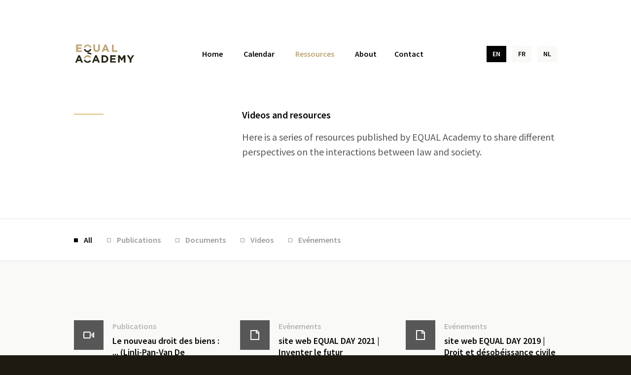

--- FILE ---
content_type: text/html; charset=UTF-8
request_url: https://www.equal-academy.eu/en/resources
body_size: 4869
content:

<!DOCTYPE html>
<html lang="en">
<head>
  <meta charset="UTF-8">
  <meta name="viewport" content="width=device-width, initial-scale=1.0">
  <meta http-equiv="X-UA-Compatible" content="ie=edge">
  <title>Videos and resources - EQUAL Academy</title>
  <meta name="description" value="Here is a series of resources published by EQUAL Academy to share different perspectives on the interactions between law and society.">

  <!-- Open graph -->
  <meta property="og:type" content="article">
  <meta property="og:title" content="Videos and resources - EQUAL Academy">
  <meta property="og:image" content="https://equal-academy.eu/dist/img/opengraph-logo.png">
  <meta property="og:site_name" content="Equal Academy">
  <meta property="og:description" content="Here is a series of resources published by EQUAL Academy to share different perspectives on the interactions between law and society.">

  <!-- CSS -->
  <link rel="stylesheet" href="https://fonts.googleapis.com/css?family=Source+Sans+Pro:300,400,400italic,600,700">
  <link rel="stylesheet" href="../dist/css/main.min%EF%B9%96rev=20190508.css">

  <!-- Google Analytics -->
  <script async src="https://www.googletagmanager.com/gtag/js?id=UA-61785067-2"></script>
  <script>
    window.dataLayer = window.dataLayer || [];
    function gtag(){dataLayer.push(arguments);}
    gtag('js', new Date());

    gtag('config', 'UA-61785067-2');
  </script>
</head>
<body>

  <div class="c-page">

    
<header class="c-siteheader">
  <div class="l-container">
    <p class="c-siteheader__logo"><a href='/en/'><svg width="120" height="38" viewBox="0 0 120 38" xmlns="http://www.w3.org/2000/svg" role="img">
  <title>Equal Academy</title>
  <desc>Aqual Academy: law for better living</desc>
  <path d="M25.188 34.459a4.83 4.83 0 0 1-4.61-3.359h-2.983c.68 3.552 3.82 6.238 7.593 6.238a7.73 7.73 0 0 0 6.98-4.38l-2.89-.77a4.821 4.821 0 0 1-4.09 2.27" fill="#272514"/><path d="M32.168 26.395a7.731 7.731 0 0 0-6.98-4.38c-3.773 0-6.914 2.686-7.593 6.237h2.984a4.83 4.83 0 0 1 4.61-3.358c1.73 0 3.237.912 4.09 2.27l2.89-.77z" fill="#BCA371"/><path d="M15.86 36.98L9.449 22.014H6.413L0 36.979h3.356l1.368-3.332h6.327l1.368 3.332h3.442zm-5.984-6.22H5.9l1.988-4.818 1.988 4.818zm40.185 6.22l-6.413-14.965h-3.035L34.2 36.979h3.356l1.368-3.332h6.328l1.367 3.332h3.442zm-5.985-6.22H40.1l1.988-4.818 1.988 4.818zm23.15-1.21v-.042c0-4.182-3.25-7.387-7.952-7.387h-5.836V36.98h5.836c4.703 0 7.952-3.247 7.952-7.429zm-3.442.043c0 2.632-1.817 4.436-4.51 4.436H56.73v-8.958h2.544c2.693 0 4.51 1.847 4.51 4.48v.042zm55.876-7.578h-3.74l-3.634 5.965-3.57-5.965h-3.848l5.75 9v5.858h3.292v-5.922zm-17.776 14.858V22.015h-3.548l-3.934 6.283-3.933-6.283h-3.548v14.858h3.228v-9.636l4.168 6.283h.085l4.211-6.347v9.7zm-19.406 0v-2.908h-8.122v-3.12h7.054v-2.908h-7.054v-3.014h8.015v-2.908H71.085v14.858z" fill="#272514"/><path d="M69.35 15.314L62.939.349h-3.035L53.49 15.314h3.356l1.368-3.333h6.327l1.368 3.333h3.442zm-5.984-6.22H59.39l1.988-4.818 1.988 4.819zm22.145 6.22v-2.972h-7.46V.456h-3.292v14.858H85.51z" fill="#BCA371"/><path fill="#272514" d="M32.716 20.66v-2.878l-7.73-2.057v2.879l7.73 2.057zm-7.528-4.988c3.775 0 6.915-2.686 7.593-6.237h-2.983a4.83 4.83 0 0 1-4.61 3.358 4.829 4.829 0 0 1-4.61-3.358h-2.983c.68 3.551 3.82 6.237 7.593 6.237"/><path d="M29.798 6.587h2.984c-.679-3.552-3.82-6.238-7.594-6.238-3.773 0-6.914 2.686-7.593 6.238h2.984a4.829 4.829 0 0 1 4.61-3.359 4.83 4.83 0 0 1 4.61 3.359m-16.294 8.621V12.3H5.382V9.18h7.054V6.27H5.382V3.257h8.016V.35H2.11v14.859zM49.99 8.385V0h-3.292v8.512c0 2.356-1.22 3.566-3.228 3.566-2.01 0-3.228-1.253-3.228-3.672V0H36.95v8.49c0 4.373 2.458 6.602 6.477 6.602s6.562-2.207 6.562-6.707" fill="#BCA371"/>
</svg>
</a></p>
    <nav class="c-siteheader__nav">

      

    

  <ul class="c-mainnav">
        
        
            
        <li class="c-mainnav__item"><a class='c-mainnav__link  ' href='/en/'>Home</a></li>

    
        
        
            
        <li class="c-mainnav__item"><a class='c-mainnav__link  ' href='/en/calendar'>Calendar</a></li>

    
        
        
            
        <li class="c-mainnav__item"><a class='c-mainnav__link  is-active' href='/en/resources'>Ressources</a></li>

    
        
        
            
        <li class="c-mainnav__item"><a class='c-mainnav__link  ' href='/en/academy'>About</a></li>

    
        
        
            
        <li class="c-mainnav__item"><a class='c-mainnav__link  ' href='/en/contact'>Contact</a></li>

  </ul>
    </nav>
    <nav class="c-siteheader__lggnav">

      





  <ul class="c-lggnav">        
        
        
        
    <li class="c-lggnav__item"><a class='c-lggnav__link  is-active' href='/en/resources'>EN</a></li>

            
        
        
        
    <li class="c-lggnav__item"><a class='c-lggnav__link  ' href='/ressources'>FR</a></li>

            
        
        
        
    <li class="c-lggnav__item"><a class='c-lggnav__link  ' href='/nl/bronnen'>NL</a></li>

  </ul>
    </nav>
    <nav class="c-siteheader__compactnav">
      <p class="c-compactnav"><a class="c-compactnav__link  js-mobilemenu-toggle" href="#sitefooter"><svg class="c-icon" width="30" height="30" viewBox="0 0 30 30" role="img" xmlns="http://www.w3.org/2000/svg">
  <title>Menu</title>
  <desc>Activate mobile menu</desc>
  <g fill="currentColor">
    <rect x="3" y="7" width="24" height="4"></rect>
    <rect x="3" y="13" width="24" height="4"></rect>
    <rect x="3" y="19" width="24" height="4"></rect>
  </g>
</svg>
</a></p>
    </nav>
  </div>
</header>
    
<div class="c-mobilemenu  js-mobilemenu">
  <p class="c-mobilemenu__actions"><a class="js-mobilemenu-toggle" href="#"><svg width="30" height="30" viewBox="0 0 30 30" xmlns="http://www.w3.org/2000/svg" role="img">
  <title>Close</title>
  <desc>Close mobile menu</desc>
  <path fill="#ffffff" d="M15 11.667L21.667 5 25 8.333 18.333 15 25 21.667 21.667 25 15 18.333 8.333 25 5 21.667 11.667 15 5 8.333 8.333 5z" fill-rule="evenodd"/>
</svg>
</a></p>
  <nav class="c-mobilemenu__nav">
    

      

  <ul class="c-mobilenav">
        
        
            
        <li class="c-mobilenav__item"><a class='c-mobilenav__link  ' href='/en/'>Home</a></li>

    
        
        
            
        <li class="c-mobilenav__item"><a class='c-mobilenav__link  ' href='/en/calendar'>Calendar</a></li>

    
        
        
            
        <li class="c-mobilenav__item"><a class='c-mobilenav__link  is-active' href='/en/resources'>Ressources</a></li>

    
        
        
            
        <li class="c-mobilenav__item"><a class='c-mobilenav__link  ' href='/en/academy'>About</a></li>

    
        
        
            
        <li class="c-mobilenav__item"><a class='c-mobilenav__link  ' href='/en/contact'>Contact</a></li>

  </ul>  </nav>
  <nav class="c-mobilemenu__lgg">
    



  

  <ul class="c-mobilelgg">        
        
        
        
    <li class="c-mobilelgg__item"><a class='c-mobilelgg__link  is-active' href='/en/resources'>EN</a></li>

            
        
        
        
    <li class="c-mobilelgg__item"><a class='c-mobilelgg__link  ' href='/ressources'>FR</a></li>

            
        
        
        
    <li class="c-mobilelgg__item"><a class='c-mobilelgg__link  ' href='/nl/bronnen'>NL</a></li>

  </ul>  </nav>
</div>

    
    <section class="c-page-section  u-padding-top-l  u-padding-top-none@large">
      <div class="l-container">

        <div class="c-page-intro">
          <div class="c-page-intro__content">
            <h1 class="c-h4">Videos and resources</h1>
            <p class="c-page-intro__text">Here is a series of resources published by EQUAL Academy to share different perspectives on the interactions between law and society.</p>
          </div>
        </div>

      </div>
    </section>

    <div class="c-categories">
      <div class="l-container">

        
        
        
                  <ul class="c-catlist">            <li class="c-catlist__item"><a class='c-catlist__link  is-active' href='/en/resources'>All</a></li>
                        <li class="c-catlist__item"><a class='c-catlist__link  ' href='/en/resources/articles'>Publications</a></li>

                                        
                        <li class="c-catlist__item"><a class='c-catlist__link  ' href='/en/resources/documents'>Documents</a></li>

                                        
                        <li class="c-catlist__item"><a href="resources/vide%CC%81os.html" class="c-catlist__link  ">Videos</a></li>

                                        
                        <li class="c-catlist__item"><a class='c-catlist__link  ' href='/en/resources/evenements'>Evénements</a></li>

          </ul>        
      </div>
    </div>

    <section class="c-page-section  c-page-section--alt">
      <div class="l-container">

                
                
                                  <ul class="l-grid  l-grid--gap  l-grid--2cols@medium  l-grid--3cols@large">            <li>
              


        

      
      
<article class="c-resource">
  <p class="c-resource__icon"><svg class="c-icon" width="60" height="60" viewBox="0 0 60 60" xmlns="http://www.w3.org/2000/svg" role="img">
  <title>Video</title>
  <desc>Video Icon</desc>
  <g fill="none" fill-rule="evenodd">
    <path fill="#575757" d="M0 0h60v60H0z"/>
    <path d="M40 26.029l-3.5 2.687v2.568l3.5 2.687V26.03zM21 24a1 1 0 0 0-1 1v10a1 1 0 0 0 1 1h11a1 1 0 0 0 1-1V25a1 1 0 0 0-1-1H21z" stroke="#FFF" stroke-width="2"/>
  </g>
</svg>
</p>
  <div class="c-resource__content">
    <p class="c-resource__meta">Publications</p>
    <h3 class="c-resource__title">Le nouveau droit des biens :  ... (Linli-Pan-Van De Meulebroek | Gautier Rolland) in Revue de Droit Communal 2022-4</h3>
    <p class="c-resource__links"><a href="../uploads/resources_files/DROIT_COMMUNAL_2022_4_le-nouveau-droit-des-biens.pdf">PDF document</a> | <a href="https://shop.wolterskluwer.be/fr_be/Revue-de-Droit-Communal-sBPDCOM/">Website</a></p>
  </div>
</article>
            </li>
                                        <li>
              


    


      
<article class="c-resource">
  <p class="c-resource__icon"><svg class="c-icon" width="60" height="60" viewBox="0 0 60 60" xmlns="http://www.w3.org/2000/svg" role="img">
  <title>Document</title>
  <desc>Document Icon</desc>
  <g fill="none" fill-rule="evenodd">
    <path d="M0 0h60v60H0z" fill="#575757"/>
    <path d="M23 22v16h14V24.828L33.954 22H23zm-2-2h13.765L39 24v16H21V20zm11 0h2v7h-2v-7zm0 5h7v2h-7v-2z" fill="#FFF" fill-rule="nonzero"/>
  </g>
</svg>
</p>
  <div class="c-resource__content">
    <p class="c-resource__meta">Evénements</p>
    <h3 class="c-resource__title">site web EQUAL DAY 2021 | Inventer le futur</h3>
    <p class="c-resource__links"><a href="https://www.equalday.eu/">Website</a></p>
  </div>
</article>
            </li>
                                        <li>
              


    


      
<article class="c-resource">
  <p class="c-resource__icon"><svg class="c-icon" width="60" height="60" viewBox="0 0 60 60" xmlns="http://www.w3.org/2000/svg" role="img">
  <title>Document</title>
  <desc>Document Icon</desc>
  <g fill="none" fill-rule="evenodd">
    <path d="M0 0h60v60H0z" fill="#575757"/>
    <path d="M23 22v16h14V24.828L33.954 22H23zm-2-2h13.765L39 24v16H21V20zm11 0h2v7h-2v-7zm0 5h7v2h-7v-2z" fill="#FFF" fill-rule="nonzero"/>
  </g>
</svg>
</p>
  <div class="c-resource__content">
    <p class="c-resource__meta">Evénements</p>
    <h3 class="c-resource__title">site web EQUAL DAY 2019 | Droit et désobéissance civile</h3>
    <p class="c-resource__links"><a href="https://2019.equalday.eu/fr/">Website</a></p>
  </div>
</article>
            </li>
                                        <li>
              


    


      
<article class="c-resource">
  <p class="c-resource__icon"><svg class="c-icon" width="60" height="60" viewBox="0 0 60 60" xmlns="http://www.w3.org/2000/svg" role="img">
  <title>Document</title>
  <desc>Document Icon</desc>
  <g fill="none" fill-rule="evenodd">
    <path d="M0 0h60v60H0z" fill="#575757"/>
    <path d="M23 22v16h14V24.828L33.954 22H23zm-2-2h13.765L39 24v16H21V20zm11 0h2v7h-2v-7zm0 5h7v2h-7v-2z" fill="#FFF" fill-rule="nonzero"/>
  </g>
</svg>
</p>
  <div class="c-resource__content">
    <p class="c-resource__meta">Evénements</p>
    <h3 class="c-resource__title">site web EQUAL DAY 2018 | &quot;Economie collaborative&quot;</h3>
    <p class="c-resource__links"><a href="https://2018.equalday.eu/">Website</a></p>
  </div>
</article>
            </li>
                                        <li>
              


        


      
<article class="c-resource">
  <p class="c-resource__icon"><svg class="c-icon" width="60" height="60" viewBox="0 0 60 60" xmlns="http://www.w3.org/2000/svg" role="img">
  <title>Video</title>
  <desc>Video Icon</desc>
  <g fill="none" fill-rule="evenodd">
    <path fill="#575757" d="M0 0h60v60H0z"/>
    <path d="M40 26.029l-3.5 2.687v2.568l3.5 2.687V26.03zM21 24a1 1 0 0 0-1 1v10a1 1 0 0 0 1 1h11a1 1 0 0 0 1-1V25a1 1 0 0 0-1-1H21z" stroke="#FFF" stroke-width="2"/>
  </g>
</svg>
</p>
  <div class="c-resource__content">
    <p class="c-resource__meta">Videos</p>
    <h3 class="c-resource__title">Interview de Patrick Thiel à l&#039;occasion du XXème anniversaire de la parution du Memento des Marchés Publics (Wolters Kluwer)</h3>
    <p class="c-resource__links"><a href="https://www.linkedin.com/posts/wolters-kluwer-belgium-legal_m%C3%A9mento-des-march%C3%A9s-publics-et-des-ppp-activity-6813391670864830464-ILiu/">Website</a></p>
  </div>
</article>
            </li>
                                        <li>
              


        


      
<article class="c-resource">
  <p class="c-resource__icon"><svg class="c-icon" width="60" height="60" viewBox="0 0 60 60" xmlns="http://www.w3.org/2000/svg" role="img">
  <title>Video</title>
  <desc>Video Icon</desc>
  <g fill="none" fill-rule="evenodd">
    <path fill="#575757" d="M0 0h60v60H0z"/>
    <path d="M40 26.029l-3.5 2.687v2.568l3.5 2.687V26.03zM21 24a1 1 0 0 0-1 1v10a1 1 0 0 0 1 1h11a1 1 0 0 0 1-1V25a1 1 0 0 0-1-1H21z" stroke="#FFF" stroke-width="2"/>
  </g>
</svg>
</p>
  <div class="c-resource__content">
    <p class="c-resource__meta">Publications</p>
    <h3 class="c-resource__title">Buying for social impact - BSI - Good practice around teh EU (2019)</h3>
    <p class="c-resource__links"><a href="https://op.europa.eu/en/publication-detail/-/publication/3498035f-5137-11ea-aece-01aa75ed71a1">Website</a></p>
  </div>
</article>
            </li>
                                        <li>
              


        

      

<article class="c-resource">
  <p class="c-resource__icon"><svg class="c-icon" width="60" height="60" viewBox="0 0 60 60" xmlns="http://www.w3.org/2000/svg" role="img">
  <title>Video</title>
  <desc>Video Icon</desc>
  <g fill="none" fill-rule="evenodd">
    <path fill="#575757" d="M0 0h60v60H0z"/>
    <path d="M40 26.029l-3.5 2.687v2.568l3.5 2.687V26.03zM21 24a1 1 0 0 0-1 1v10a1 1 0 0 0 1 1h11a1 1 0 0 0 1-1V25a1 1 0 0 0-1-1H21z" stroke="#FFF" stroke-width="2"/>
  </g>
</svg>
</p>
  <div class="c-resource__content">
    <p class="c-resource__meta">Publications</p>
    <h3 class="c-resource__title">Matrix of teh social clauses of Directive 24/2014/EU (2019)</h3>
    <p class="c-resource__links"><a href="../uploads/resources_files/Matrix_Social_Clauses_EU_Directive_24_2014_AU.pdf">PDF document</a></p>
  </div>
</article>
            </li>
                                        <li>
              


        

      

<article class="c-resource">
  <p class="c-resource__icon"><svg class="c-icon" width="60" height="60" viewBox="0 0 60 60" xmlns="http://www.w3.org/2000/svg" role="img">
  <title>Document</title>
  <desc>Document Icon</desc>
  <g fill="none" fill-rule="evenodd">
    <path d="M0 0h60v60H0z" fill="#575757"/>
    <path d="M23 22v16h14V24.828L33.954 22H23zm-2-2h13.765L39 24v16H21V20zm11 0h2v7h-2v-7zm0 5h7v2h-7v-2z" fill="#FFF" fill-rule="nonzero"/>
  </g>
</svg>
</p>
  <div class="c-resource__content">
    <p class="c-resource__meta">Documents</p>
    <h3 class="c-resource__title">Affaire URGENDA - Arrêt de la Cour Suprême des Pays-Bas du 19/12/2019</h3>
    <p class="c-resource__links"><a href="../uploads/resources_files/URGENDA_ARRET_COUR_SUPREME_PB_201219.pdf">PDF document</a></p>
  </div>
</article>
            </li>
                                        <li>
              


        


      
<article class="c-resource">
  <p class="c-resource__icon"><svg class="c-icon" width="60" height="60" viewBox="0 0 60 60" xmlns="http://www.w3.org/2000/svg" role="img">
  <title>Video</title>
  <desc>Video Icon</desc>
  <g fill="none" fill-rule="evenodd">
    <path fill="#575757" d="M0 0h60v60H0z"/>
    <path d="M40 26.029l-3.5 2.687v2.568l3.5 2.687V26.03zM21 24a1 1 0 0 0-1 1v10a1 1 0 0 0 1 1h11a1 1 0 0 0 1-1V25a1 1 0 0 0-1-1H21z" stroke="#FFF" stroke-width="2"/>
  </g>
</svg>
</p>
  <div class="c-resource__content">
    <p class="c-resource__meta">Videos</p>
    <h3 class="c-resource__title">Interview de Mireille Damiano, avocate des citoyens de la Roya, à propos du film THE VALLEY.</h3>
    <p class="c-resource__links"><a href="https://vimeo.com/369809688">Website</a></p>
  </div>
</article>
            </li>
                                        <li>
              


        


      
<article class="c-resource">
  <p class="c-resource__icon"><svg class="c-icon" width="60" height="60" viewBox="0 0 60 60" xmlns="http://www.w3.org/2000/svg" role="img">
  <title>Video</title>
  <desc>Video Icon</desc>
  <g fill="none" fill-rule="evenodd">
    <path fill="#575757" d="M0 0h60v60H0z"/>
    <path d="M40 26.029l-3.5 2.687v2.568l3.5 2.687V26.03zM21 24a1 1 0 0 0-1 1v10a1 1 0 0 0 1 1h11a1 1 0 0 0 1-1V25a1 1 0 0 0-1-1H21z" stroke="#FFF" stroke-width="2"/>
  </g>
</svg>
</p>
  <div class="c-resource__content">
    <p class="c-resource__meta">Videos</p>
    <h3 class="c-resource__title">EQUAL DAY  2019 - Le film de l&#039;événement</h3>
    <p class="c-resource__links"><a href="https://vimeo.com/369807061">Website</a></p>
  </div>
</article>
            </li>
                                        <li>
              


        


      
<article class="c-resource">
  <p class="c-resource__icon"><svg class="c-icon" width="60" height="60" viewBox="0 0 60 60" xmlns="http://www.w3.org/2000/svg" role="img">
  <title>Video</title>
  <desc>Video Icon</desc>
  <g fill="none" fill-rule="evenodd">
    <path fill="#575757" d="M0 0h60v60H0z"/>
    <path d="M40 26.029l-3.5 2.687v2.568l3.5 2.687V26.03zM21 24a1 1 0 0 0-1 1v10a1 1 0 0 0 1 1h11a1 1 0 0 0 1-1V25a1 1 0 0 0-1-1H21z" stroke="#FFF" stroke-width="2"/>
  </g>
</svg>
</p>
  <div class="c-resource__content">
    <p class="c-resource__meta">Publications</p>
    <h3 class="c-resource__title">Slides du séminaire &quot;La réforme du droit des marchés publics - 1 an et demi après !&quot; (06/12/2018)</h3>
    <p class="c-resource__links"><a href="https://equal-partners.eu/expertises/marches-publics-ppp">Website</a></p>
  </div>
</article>
            </li>
                                        <li>
              


        


      
<article class="c-resource">
  <p class="c-resource__icon"><svg class="c-icon" width="60" height="60" viewBox="0 0 60 60" xmlns="http://www.w3.org/2000/svg" role="img">
  <title>Video</title>
  <desc>Video Icon</desc>
  <g fill="none" fill-rule="evenodd">
    <path fill="#575757" d="M0 0h60v60H0z"/>
    <path d="M40 26.029l-3.5 2.687v2.568l3.5 2.687V26.03zM21 24a1 1 0 0 0-1 1v10a1 1 0 0 0 1 1h11a1 1 0 0 0 1-1V25a1 1 0 0 0-1-1H21z" stroke="#FFF" stroke-width="2"/>
  </g>
</svg>
</p>
  <div class="c-resource__content">
    <p class="c-resource__meta">Videos</p>
    <h3 class="c-resource__title">EQUAL DAY | Law &amp; Collaborative Society | May 31, 2018</h3>
    <p class="c-resource__links"><a href="https://vimeo.com/288693285">Website</a></p>
  </div>
</article>
            </li>
          </ul>        
                  <ul class="c-pagination">
          <li class="c-pagination__item"><span><svg class="c-icon" width="18" height="30" viewBox="0 0 18 30" xmlns="http://www.w3.org/2000/svg" role="img">
  <title>Previous</title>
  <desc>Left arrow icon</desc>
  <path d="M8.231 7l2.136 2.057-4.633 4.491H18v2.904H5.735l4.631 4.491L8.232 23 0 15z" fill="currentColor"/>
</svg>
</span></li>
    
          <li class="c-pagination__item"><a class='c-pagination__link' href='/en/resources/p2'><svg class="c-icon" width="18" height="30" viewBox="0 0 18 30" xmlns="http://www.w3.org/2000/svg" role="img">
  <title>Previous</title>
  <desc>Left arrow icon</desc>
  <path d="M9.769 7L7.633 9.057l4.632 4.491H0v2.904h12.265l-4.632 4.491L9.77 23 18 15z" fill="currentColor"/>
</svg>
</a></li>
      </ul>

    </div>
  </section>

    <footer class="c-sitefooter" id="sitefooter">
  <div class="l-container">

    <div class="c-sitefooter__main">

      <p class="c-sitefooter__logo"><svg class="c-icon" width="60" height="60" viewBox="0 0 60 60" xmlns="http://www.w3.org/2000/svg" role="img">
  <title>EQUAL Partners</title>
  <desc>EQUAL Partners icon</desc>
  <path fill="#1E1A12" d="M0 0h60v60H0z"/>
  <path d="M35 27H21v5h11.905zm1.927-5L39 17H21v5zM21 43h18v-5H21z" fill="#FFF"/>
</svg>
</p>

      <div class="c-sitefooter__mainnav">
        <nav>
          <h2 class="c-footertitle">Sitemap</h2>
          

      

  <ul class="c-footernav">
        
        
            
        <li class="c-footernav__item"><a class='c-footernav__link  ' href='/en/'>Home</a></li>

    
        
        
            
        <li class="c-footernav__item"><a class='c-footernav__link  ' href='/en/calendar'>Calendar</a></li>

    
        
        
            
        <li class="c-footernav__item"><a class='c-footernav__link  is-active' href='/en/resources'>Ressources</a></li>

    
        
        
            
        <li class="c-footernav__item"><a class='c-footernav__link  ' href='/en/academy'>About</a></li>

    
        
        
            
        <li class="c-footernav__item"><a class='c-footernav__link  ' href='/en/contact'>Contact</a></li>

  </ul>        </nav>
      </div>

      <div class="c-sitefooter__infonav">
        <nav>
          <h2 class="c-footertitle">Information</h2>
          <ul class="c-footernav">
            <li class="c-footernav__item"><a href="http://www.equal-partners.eu" class="c-footernav__link">Equal law firm</a></li>
                                      <li class="c-footernav__item"><a href="../uploads/legal_documents/legal_conditions_en.pdf" class="c-footernav__link">General conditions</a></li>
                      </ul>
        </nav>
      </div>

      <div class="c-sitefooter__social">
        <ul class="c-socialmedia">
                      <li class="c-socialmedia__item"><a href="https://twitter.com/equal_partners" class="c-socialmedia__link"><svg class="c-icon" width="30" height="30" viewBox="0 0 30 30" xmlns="http://www.w3.org/2000/svg" role="img">
  <title>Twitter</title>
  <desc>Twitter icon</desc>
  <path fill="currentColor" d="M0 0h30v30H0z"/>
  <path d="M20.468 11.581c.55-.312.974-.807 1.173-1.396a5.531 5.531 0 0 1-1.694.612A2.736 2.736 0 0 0 18 10c-1.721 0-2.987 1.52-2.598 3.1-2.216-.106-4.182-1.11-5.497-2.638-.699 1.135-.362 2.62.825 3.37a2.77 2.77 0 0 1-1.208-.315c-.029 1.17.857 2.263 2.14 2.507a2.819 2.819 0 0 1-1.205.043c.34 1.003 1.325 1.733 2.492 1.753A5.583 5.583 0 0 1 9 18.866 7.862 7.862 0 0 0 13.088 20c4.952 0 7.75-3.959 7.581-7.51.521-.355.973-.8 1.331-1.306a5.59 5.59 0 0 1-1.532.397z" fill="#ffffff"/>
</svg>
</a></li>
                                <li class="c-socialmedia__item"><a href="https://www.facebook.com/equalpartners" class="c-socialmedia__link"><svg class="c-icon" width="30" height="30" viewBox="0 0 30 30" xmlns="http://www.w3.org/2000/svg" role="img">
  <title>Facebook</title>
  <desc>Facebook icon</desc>
  <path fill="currentColor" d="M0 0h30v30H0z"/>
  <path d="M12 13.25v2.222h1.588V22h3.054v-6.556h2.131L19 13.25h-2.358V12c0-.517.122-.722.705-.722H19V9h-2.115c-2.272 0-3.297.858-3.297 2.5v1.75H12z" fill="#ffffff"/>
</svg>
</a></li>
                                <li class="c-socialmedia__item"><a href="https://www.linkedin.com/company/equal-partners-law-for-better-living/" class="c-socialmedia__link"><svg class="c-icon" width="30" height="30" viewBox="0 0 30 30" xmlns="http://www.w3.org/2000/svg" role="img">
  <title>LinkedIn</title>
  <desc>LinkedIn icon</desc>
  <path fill="currentColor" d="M0 0h30v30H0z"/>
  <path d="M15.676 13H13.3v8h2.376v-4.2c0-1.124.518-1.794 1.51-1.794.91 0 1.349.643 1.349 1.795V21H21v-5.065c0-2.143-1.215-3.18-2.912-3.18-1.697 0-2.412 1.322-2.412 1.322V13zm-3.96 0H9.238v8h2.478v-8zm.214-2.524a1.47 1.47 0 0 1-1.465 1.476A1.47 1.47 0 0 1 9 10.476 1.47 1.47 0 0 1 10.465 9c.81 0 1.465.66 1.465 1.476z" fill="#ffffff"/>
</svg>
</a></li>
                                <li class="c-socialmedia__item"><a href="https://vimeo.com/user68430852" class="c-socialmedia__link"><svg class="c-icon" width="30" height="30" viewBox="0 0 30 30" xmlns="http://www.w3.org/2000/svg" role="img">
  <title>Vimeo</title>
  <desc>Vimeo icon</desc>
  <path fill="currentColor" d="M0 0h30v30H0z"/>
  <path d="M22.296 14.109c-1.527 3.13-5.211 7.391-7.54 7.391-2.295 0-2.627-4.699-3.88-7.826-.617-1.539-1.015-1.185-2.171-.408L8 12.393c1.686-1.423 3.374-3.076 4.41-3.168 1.168-.108 1.887.659 2.156 2.299.355 2.156.85 5.502 1.717 5.502.675 0 2.338-2.655 2.424-3.604.152-1.39-1.065-1.431-2.12-.997 1.67-5.253 8.62-4.286 5.709 1.684z" fill="#ffffff"/>
</svg>
</a></li>
                  </ul>
      </div>

    </div>

    <p class="c-sitefooter__copyright">&copy; 2025 EQUAL Partners</p>

  </div>
</footer>

  </div>

  <script src="../dist/js/bundle%EF%B9%96rev=20190508.js"></script>
  <!-- TEST DEPLOYS -->
</body>
</html>


--- FILE ---
content_type: text/css; charset=UTF-8
request_url: https://www.equal-academy.eu/dist/css/main.min%EF%B9%96rev=20190508.css
body_size: 5676
content:
@charset "UTF-8";
/*! normalize.css v8.0.0 | MIT License | github.com/necolas/normalize.css */html{line-height:1.15;-webkit-text-size-adjust:100%}h1{font-size:2em;margin:.67em 0}hr{-webkit-box-sizing:content-box;box-sizing:content-box;height:0;overflow:visible}pre{font-family:monospace,monospace;font-size:1em}a{background-color:transparent}abbr[title]{border-bottom:none;text-decoration:underline;-webkit-text-decoration:underline dotted;text-decoration:underline dotted}b,strong{font-weight:bolder}code,kbd,samp{font-family:monospace,monospace;font-size:1em}small{font-size:80%}sub,sup{font-size:75%;line-height:0;position:relative;vertical-align:baseline}sub{bottom:-.25em}sup{top:-.5em}img{border-style:none}button,input,optgroup,select,textarea{font-family:inherit;font-size:100%;line-height:1.15;margin:0}button,input{overflow:visible}button,select{text-transform:none}[type=button],[type=reset],[type=submit],button{-webkit-appearance:button}[type=button]::-moz-focus-inner,[type=reset]::-moz-focus-inner,[type=submit]::-moz-focus-inner,button::-moz-focus-inner{border-style:none;padding:0}[type=button]:-moz-focusring,[type=reset]:-moz-focusring,[type=submit]:-moz-focusring,button:-moz-focusring{outline:1px dotted ButtonText}fieldset{padding:.35em .75em .625em}legend{-webkit-box-sizing:border-box;box-sizing:border-box;color:inherit;display:table;max-width:100%;padding:0;white-space:normal}progress{vertical-align:baseline}textarea{overflow:auto}[type=checkbox],[type=radio]{-webkit-box-sizing:border-box;box-sizing:border-box;padding:0}[type=number]::-webkit-inner-spin-button,[type=number]::-webkit-outer-spin-button{height:auto}[type=search]{-webkit-appearance:textfield;outline-offset:-2px}[type=search]::-webkit-search-decoration{-webkit-appearance:none}::-webkit-file-upload-button{-webkit-appearance:button;font:inherit}details{display:block}summary{display:list-item}[hidden],template{display:none}address{font-style:normal;margin-bottom:1.5rem}body{margin:0;padding:0;background-color:#1e1a12}html{font:400 100%/1.5 Source Sans Pro,Helvetica,Arial,sans-serif}a{color:#df9a57}a,a:hover{text-decoration:none}a:hover{color:#eea243}h1>a,h2>a,h3>a,h4>a,h5>a,h6>a{color:inherit;text-decoration:none;-webkit-transition:color .2s ease-in-out;transition:color .2s ease-in-out}h1>a:hover,h2>a:hover,h3>a:hover,h4>a:hover,h5>a:hover,h6>a:hover{color:#df9a57}address,blockquote,dl,figure,h1,h2,h3,h4,h5,h6,ol,p,ul{margin-top:0;margin-bottom:1.5rem}.c-banner{height:336px;background-color:#040403;background-position:50% 50%;background-size:cover}@media (min-width:760px){.c-banner{height:420px}}@media (min-width:1000px){.c-banner{height:600px}}.c-banner--home{background-image:url(../img/banners/banner-home-600.jpg)}@media (min-width:500px){.c-banner--home{background-image:url(../img/banners/banner-home-800.jpg)}}@media (min-width:760px){.c-banner--home{background-image:url(../img/banners/banner-home-1024.jpg)}}@media (min-width:1000px){.c-banner--home{background-image:url(../img/banners/banner-home-1500.jpg)}}.c-banner--about{background-image:url(../img/banners/banner-academy-600.jpg);background-position:0 0}@media (min-width:500px){.c-banner--about{background-image:url(../img/banners/banner-academy-800.jpg)}}@media (min-width:760px){.c-banner--about{background-image:url(../img/banners/banner-academy-1024.jpg)}}@media (min-width:1000px){.c-banner--about{background-image:url(../img/banners/banner-academy-1500.jpg)}}.c-button{cursor:pointer;display:inline-block;padding:.75rem 1.5rem;border:2px solid #bca371;background-color:#bca371;color:#fff;font-weight:400;font-size:1rem;line-height:1.5;font-family:Source Sans Pro,Helvetica,Arial,sans-serif;letter-spacing:.0625rem;text-decoration:none;text-shadow:0 0 1px rgba(0,0,0,.2);text-align:center;-webkit-transition:all .2s ease-in-out;transition:all .2s ease-in-out}.c-button:hover{color:#fff;border-color:#be7c4d;background-color:#be7c4d}.c-button--arrow:after{content:"→";display:inline-block;vertical-align:baseline;margin-left:42px}.c-button--ghost{background-color:transparent;color:#5d5138;text-shadow:none}.c-button--ghost:hover{background-color:transparent;border-color:#1e1a12;color:#1e1a12}.c-button--block{-webkit-box-sizing:border-box;box-sizing:border-box;display:block;width:100%}.c-categories{border-top:1px solid #e6e6e6;padding:2.625rem 0}@media (min-width:760px){.c-categories{padding:1.875rem 0}}.c-catlist{list-style:none;padding:0;margin:0;display:-webkit-box;display:-ms-flexbox;display:flex;-webkit-box-orient:vertical;-webkit-box-direction:normal;-ms-flex-direction:column;flex-direction:column;-webkit-box-pack:start;-ms-flex-pack:start;justify-content:flex-start;-webkit-box-align:stretch;-ms-flex-align:stretch;align-items:stretch;-ms-flex-wrap:nowrap;flex-wrap:nowrap}@media (min-width:760px){.c-catlist{-webkit-box-orient:horizontal;-webkit-box-direction:normal;-ms-flex-direction:row;flex-direction:row;-webkit-box-align:center;-ms-flex-align:center;align-items:center}}.c-catlist__item:not(:last-child){margin-bottom:12px}@media (min-width:760px){.c-catlist__item:not(:last-child){margin-bottom:0;margin-right:1.875rem}}.c-catlist__link{display:block;font-size:1rem;font-weight:600;color:#9a9a9a;text-decoration:none;-webkit-transition:color .2s ease-in-out;transition:color .2s ease-in-out}.c-catlist__link:hover{color:#575757}.c-catlist__link:hover:before{border:1px solid #575757}.c-catlist__link:before{content:"";display:inline-block;vertical-align:middle;width:6px;height:6px;border:1px solid #9a9a9a;margin-top:-3px;margin-right:12px}.c-catlist__link.is-active{color:#040403}.c-catlist__link.is-active:before{border:1px solid #040403;background-color:#040403}.c-compactnav{margin:0;padding:0}.c-compactnav__link{display:inline-block;color:#040403;-webkit-transition:color .2s ease-in-out;transition:color .2s ease-in-out}.c-compactnav__link:hover{color:#575757}.c-compactnav__link>svg{vertical-align:middle}.c-event{margin:0;padding:0}.c-event__link{display:-webkit-box;display:-ms-flexbox;display:flex;-webkit-box-orient:vertical;-webkit-box-direction:normal;-ms-flex-direction:column;flex-direction:column;-webkit-box-pack:start;-ms-flex-pack:start;justify-content:flex-start;-webkit-box-align:stretch;-ms-flex-align:stretch;align-items:stretch}.c-event__media{position:relative;margin-bottom:1.5rem;overflow:hidden}.c-event__teaser{position:absolute;bottom:0;right:0;padding:.75rem 1.875rem;background-color:#bca371;font-weight:400;font-size:1rem;line-height:1.5;font-family:Source Sans Pro,Helvetica,Arial,sans-serif;color:#fff;text-shadow:0 0 1px rgba(0,0,0,.2);letter-spacing:1px;-webkit-transition:all .2s ease-in-out;transition:all .2s ease-in-out}.c-event__teaser:before{content:"+ "}a:hover .c-event__teaser{background-color:#c4884d}.c-event__meta{margin-bottom:.375rem;font-weight:600;font-size:1rem;line-height:1.5;font-family:Source Sans Pro,Helvetica,Arial,sans-serif;color:#be7c4d;-webkit-transition:all .2s ease-in-out;transition:all .2s ease-in-out}a:hover .c-event__meta{color:#df9a57}.c-event__title{margin-bottom:1.5rem;font-weight:600;font-size:1.125rem;line-height:1.33333;font-family:Source Sans Pro,Helvetica,Arial,sans-serif;color:#040403;-webkit-transition:all .2s ease-in-out;transition:all .2s ease-in-out}a:hover .c-event__title{color:#5d5138}.c-event__title--big{font-size:1.25rem;line-height:1.2}@media (min-width:1000px){.c-event__title--big{font-size:1.4375rem;line-height:1.30435}}.c-event__date{margin-bottom:0;color:#9a9a9a}.c-event__location{margin:0;color:#575757}.c-footernav{list-style:none;margin:0;padding:0}.c-footernav__item:not(:last-child){margin-bottom:.375rem}.c-footernav__link{display:block;font-size:1.125rem;font-weight:400;color:#9a9a9a;text-decoration:none;-webkit-transition:color .2s ease-in-out;transition:color .2s ease-in-out}.c-footernav__link:hover{color:#575757}@media (min-width:760px){.c-footernav__link{display:inline}}.c-icon{display:inline-block;vertical-align:middle}.c-item-intro{font-weight:400;font-size:1.125rem;color:#575757}.c-item-metainfo{margin-bottom:.75rem;font-weight:400;font-size:.875rem;color:#bca371}.c-lggnav{list-style:none;margin:0;padding:0;display:-webkit-box;display:-ms-flexbox;display:flex;-webkit-box-orient:horizontal;-webkit-box-direction:normal;-ms-flex-direction:row;flex-direction:row;-webkit-box-pack:start;-ms-flex-pack:start;justify-content:flex-start;-webkit-box-align:center;-ms-flex-align:center;align-items:center}.c-lggnav__item:not(:last-child){margin-right:.75rem}.c-lggnav__link{display:inline-block;padding:6px 12px;background-color:#f9f9f8;font-weight:600;font-size:.875rem;font-family:Source Sans Pro,Helvetica,Arial,sans-serif;color:#040403;text-decoration:none;-webkit-transition:all .2s ease-in-out;transition:all .2s ease-in-out}.c-lggnav__link:hover{color:#040403;background-color:#e6e6e6}.c-lggnav__link.is-active{color:#fff;background-color:#040403}.c-list-bare,.c-listv{list-style:none;margin-left:0;margin-right:0;padding-left:0;padding-right:0}.c-listv--space-xs>li:not(:last-child){margin-bottom:.1875rem}.c-listv--space-s>li:not(:last-child){margin-bottom:.375rem}.c-listv--space-base>li:not(:last-child){margin-bottom:.75rem}.c-listv--space-l>li:not(:last-child){margin-bottom:1.125rem}.c-listv--space-xl>li:not(:last-child){margin-bottom:1.5rem}.c-list-ui{list-style:none;margin-left:0;margin-right:0;padding-left:0;padding-right:0}.c-list-ui__item{padding:1.5rem}.c-list-ui__item:not(:last-child){border-bottom:1px solid #e6e6e6}.c-mainnav{list-style:none;margin:0;padding:0;display:-webkit-box;display:-ms-flexbox;display:flex;-webkit-box-orient:horizontal;-webkit-box-direction:normal;-ms-flex-direction:row;flex-direction:row;-webkit-box-pack:start;-ms-flex-pack:start;justify-content:flex-start;-webkit-box-align:center;-ms-flex-align:center;align-items:center}.c-mainnav__item:not(:last-child){margin-left:6px}.c-mainnav__link{display:inline-block;padding:6px 12px;font-weight:600;font-size:1rem;line-height:1.5;font-family:Source Sans Pro,Helvetica,Arial,sans-serif;color:#040403;text-decoration:none;-webkit-transition:color .2s ease-in-out;transition:color .2s ease-in-out}.c-mainnav__link:hover{color:#9a9a9a}@media (min-width:1200px){.c-mainnav__link{padding:6px 18px}}.c-mainnav__link.is-active,.c-mainnav__link.is-active:hover{color:#bca371}.c-mobilelgg{list-style:none;margin:0;padding:0;display:-webkit-box;display:-ms-flexbox;display:flex;-webkit-box-orient:horizontal;-webkit-box-direction:normal;-ms-flex-direction:row;flex-direction:row;-webkit-box-pack:end;-ms-flex-pack:end;justify-content:flex-end;-webkit-box-align:center;-ms-flex-align:center;align-items:center;-ms-flex-wrap:nowrap;flex-wrap:nowrap}.c-mobilelgg__item:not(:last-child){margin-right:.375rem}.c-mobilelgg__link{display:inline-block;padding:.375rem .75rem;border:1px solid hsla(0,0%,100%,.2);font-weight:600;font-size:.875rem;line-height:1.28571;color:#fff;text-decoration:none;-webkit-transition:border-color .2s ease-in-out;transition:border-color .2s ease-in-out}.c-mobilelgg__link:hover{border-color:#9a9a9a}@media (min-width:760px){.c-mobilelgg__link{padding:.75rem 1.125rem}}.c-mobilelgg__link.is-active{border-color:#eea243;background-color:#eea243;color:#1e1a12}.c-mobilemenu{position:fixed;top:0;left:0;z-index:9999;display:-webkit-box;display:-ms-flexbox;display:flex;-webkit-box-orient:vertical;-webkit-box-direction:normal;-ms-flex-direction:column;flex-direction:column;-webkit-box-pack:start;-ms-flex-pack:start;justify-content:flex-start;-webkit-box-align:stretch;-ms-flex-align:stretch;align-items:stretch;-webkit-box-sizing:border-box;box-sizing:border-box;padding:1.5rem;width:100%;height:100%;background-color:#1e1a12;-webkit-transition:-webkit-transform .2s cubic-bezier(.4,0,.2,1);transition:-webkit-transform .2s cubic-bezier(.4,0,.2,1);transition:transform .2s cubic-bezier(.4,0,.2,1);transition:transform .2s cubic-bezier(.4,0,.2,1),-webkit-transform .2s cubic-bezier(.4,0,.2,1);-webkit-transform:translate3d(-100%,0,0);transform:translate3d(-100%,0,0)}@media (min-width:760px){.c-mobilemenu{padding:2.625rem}}@media (min-width:1000px){.c-mobilemenu{display:none}}.c-mobilemenu.is-active{-webkit-transform:translateZ(0);transform:translateZ(0)}.c-mobilemenu__actions{margin:.75rem 0;padding:0;text-align:right}.c-mobilemenu__actions>a{display:inline-block;color:#fff;-webkit-transition:color .2s ease-in-out;transition:color .2s ease-in-out}.c-mobilemenu__actions>a:hover{color:#b4b4b3}.c-mobilemenu__actions svg{vertical-align:middle}.c-mobilemenu__nav{-webkit-box-flex:1;-ms-flex:1 1 auto;flex:1 1 auto;display:-webkit-box;display:-ms-flexbox;display:flex;-webkit-box-orient:vertical;-webkit-box-direction:normal;-ms-flex-direction:column;flex-direction:column;-webkit-box-pack:center;-ms-flex-pack:center;justify-content:center;-webkit-box-align:stretch;-ms-flex-align:stretch;align-items:stretch}.c-mobilenav{list-style:none;margin:0;padding:0}.c-mobilenav__item{display:block}.c-mobilenav__link{display:block;padding-top:.75rem;padding-bottom:.75rem;font-weight:400;font-size:1.125rem;line-height:1.33333;font-family:Source Sans Pro,Helvetica,Arial,sans-serif;color:#fff;text-decoration:none;-webkit-transition:color .2s ease-in-out;transition:color .2s ease-in-out}.c-mobilenav__link:hover{color:#b4b4b3}@media (min-width:760px){.c-mobilenav__link{font-size:1.5rem;line-height:1.25}}.c-mobilenav__link.is-active{color:#eea243}@media (min-width:760px){.c-page-intro{display:-ms-grid;display:grid;-ms-grid-columns:(1fr)[6];grid-template-columns:repeat(6,1fr);grid-gap:30px}}@media (min-width:1000px){.c-page-intro{-ms-grid-columns:(1fr)[12];grid-template-columns:repeat(12,1fr)}}.c-page-intro:before{content:"";display:inline-block;margin-bottom:30px;height:3px;width:60px;background-color:#e6d3a3}@media (min-width:760px){.c-page-intro:before{-ms-grid-column-align:end;justify-self:end;margin-top:12px;-ms-grid-column:6;-ms-grid-column-span:1;grid-column:6/7;-ms-grid-row:1;-ms-grid-row-span:1;grid-row:1/2}}@media (min-width:1000px){.c-page-intro:before{-ms-grid-column-align:start;justify-self:start;-ms-grid-column:1;-ms-grid-column-span:1;grid-column:1/2}}@media (min-width:760px){.c-page-intro__content{-ms-grid-column:1;-ms-grid-column-span:5;grid-column:1/6;-ms-grid-row:1;-ms-grid-row-span:1;grid-row:1/2}}@media (min-width:1000px){.c-page-intro__content{-ms-grid-column:5;-ms-grid-column-span:8;grid-column:5/13;-ms-grid-row:1;-ms-grid-row-span:1;grid-row:1/2}}.c-page-intro__content>:last-child{margin-bottom:0}.c-page-intro__text{font-weight:400;font-size:1.125rem;color:#575757}@media (min-width:760px){.c-page-intro__text{font-size:1.25rem}}.c-page-intro__link>a{font-weight:600;font-size:.875rem;color:#df9a57;text-transform:uppercase;letter-spacing:1px;padding-bottom:.375rem;border-bottom:2px solid #eea243;-webkit-transition:all .2s ease-in-out;transition:all .2s ease-in-out}.c-page-intro__link>a:hover{color:#be7c4d;border-color:#eea243}.c-page-section{position:relative;padding-top:3.75rem;padding-bottom:3.75rem}@media (min-width:760px){.c-page-section{padding-top:5.125rem;padding-bottom:5.125rem}}@media (min-width:1000px){.c-page-section{padding-top:7.5rem;padding-bottom:7.5rem}}.c-page-section--alt{background-color:#f9f9f8;border-bottom:1px solid #e6e6e6}.c-page-section--alt,.c-page-section--bordertop{border-top:1px solid #e6e6e6}.c-page{margin:0 auto;max-width:1500px;background:#fff;color:#040403}@media (min-width:1500px){.c-page{margin-left:3.75rem}}.c-pagination{list-style:none;margin:42px 0 0;padding:0;display:-webkit-box;display:-ms-flexbox;display:flex;-webkit-box-orient:horizontal;-webkit-box-direction:normal;-ms-flex-direction:row;flex-direction:row;-webkit-box-pack:start;-ms-flex-pack:start;justify-content:flex-start;-webkit-box-align:center;-ms-flex-align:center;align-items:center}.c-pagination:after{content:"";display:inline-block;height:36px;width:1px;background-color:#ccc;margin-left:18px;margin-right:18px;-webkit-box-ordinal-group:3;-ms-flex-order:2;order:2}.c-pagination__item{color:#b4b4b3}.c-pagination__item:first-child{-webkit-box-ordinal-group:2;-ms-flex-order:1;order:1}.c-pagination__item:nth-child(2){-webkit-box-ordinal-group:4;-ms-flex-order:3;order:3}.c-pagination__link{display:block;color:#575757;-webkit-transition:color .2s ease-in-out;transition:color .2s ease-in-out}.c-pagination__link:hover{color:#040403}.c-partner{margin:0;padding:0}.c-partner__link{display:block;border:1px solid #e6e6e6;-webkit-transition:all .2s ease-in-out;transition:all .2s ease-in-out}.c-partner__link:hover{border-color:#e6d3a3}.c-quote{margin:4.125rem 0;padding:0 0 0 3.75rem;background:url(../img/icon-quote.svg) 0 0 no-repeat}.c-quote__text{font-weight:600;font-size:1.25rem;color:#040403;margin-bottom:1.5rem}.c-quote__author,.c-quote__function,.c-quote__text{font-family:Source Sans Pro,Helvetica,Arial,sans-serif}.c-quote__author,.c-quote__function{font-weight:400;font-size:1.125rem;font-style:normal}.c-quote__author{color:#292928}.c-quote__function{color:#9a9a9a}.c-resource{display:-webkit-box;display:-ms-flexbox;display:flex;-webkit-box-orient:horizontal;-webkit-box-direction:normal;-ms-flex-direction:row;flex-direction:row;-webkit-box-pack:start;-ms-flex-pack:start;justify-content:flex-start;-webkit-box-align:start;-ms-flex-align:start;align-items:flex-start}.c-resource__icon{margin:0 18px 0 0;padding:0;-webkit-box-flex:0;-ms-flex:0 0 auto;flex:0 0 auto}.c-resource__content{-webkit-box-flex:1;-ms-flex:1 1 auto;flex:1 1 auto}.c-resource__meta{margin-bottom:.375rem;font-size:1rem;color:#b4b4b3}.c-resource__meta,.c-resource__title{font-weight:600;font-family:Source Sans Pro,Helvetica,Arial,sans-serif}.c-resource__title{margin:0 0 .375rem;padding:0;font-size:1.125rem;line-height:1.33333}.c-resource__links{margin-bottom:0;color:#e6e6e6}.c-sitefooter{border-top:1px solid #e6e6e6}.c-sitefooter__main{padding-top:3.75rem;padding-bottom:3.75rem}@media (min-width:760px){.c-sitefooter__main{padding-top:5.25rem;display:-ms-grid;display:grid;-ms-grid-columns:(1fr)[8];grid-template-columns:repeat(8,1fr);grid-gap:1.875rem}}@media (min-width:1200px){.c-sitefooter__main{padding-top:7.5rem;-ms-grid-columns:(1fr)[12];grid-template-columns:repeat(12,1fr)}}.c-sitefooter__logo{margin-bottom:3.75rem}@media (min-width:760px){.c-sitefooter__logo{margin-bottom:0;-ms-grid-column:1;-ms-grid-column-span:2;grid-column:1/3;-ms-grid-row:1;-ms-grid-row-span:1;grid-row:1/2}}@media (min-width:1200px){.c-sitefooter__logo{-ms-grid-column:1;-ms-grid-column-span:3;grid-column:1/4}}.c-sitefooter__mainnav{margin-bottom:3.75rem}@media (min-width:760px){.c-sitefooter__mainnav{margin-bottom:0;-ms-grid-column:3;-ms-grid-column-span:2;grid-column:3/5;-ms-grid-row:1;-ms-grid-row-span:1;grid-row:1/2}}@media (min-width:1200px){.c-sitefooter__mainnav{-ms-grid-column:4;-ms-grid-column-span:3;grid-column:4/7}}.c-sitefooter__infonav{margin-bottom:3.75rem}@media (min-width:760px){.c-sitefooter__infonav{margin-bottom:0;-ms-grid-column:5;-ms-grid-column-span:2;grid-column:5/7;-ms-grid-row:1;-ms-grid-row-span:1;grid-row:1/2}}@media (min-width:1200px){.c-sitefooter__infonav{-ms-grid-column:7;-ms-grid-column-span:3;grid-column:7/10}}@media (min-width:760px){.c-sitefooter__social{-ms-grid-column:7;-ms-grid-column-span:2;grid-column:7/9;-ms-grid-row:1;-ms-grid-row-span:1;grid-row:1/2}}@media (min-width:1200px){.c-sitefooter__social{-ms-grid-column:10;-ms-grid-column-span:3;grid-column:10/13}}.c-sitefooter__copyright{margin:0;font-size:1rem;color:#b4b4b3;border-top:1px solid #e6e6e6;padding:1.5rem 0}.c-siteheader{padding-top:1.875rem;padding-bottom:1.875rem}@media (min-width:760px){.c-siteheader{padding-top:2.625rem;padding-bottom:2.625rem}}@media (min-width:1000px){.c-siteheader{padding-top:5.25rem;padding-bottom:5.25rem}}@media (min-width:1200px){.c-siteheader{padding-top:5.625rem;padding-bottom:5.625rem}}.c-siteheader>.l-container{display:-webkit-box;display:-ms-flexbox;display:flex;-webkit-box-orient:horizontal;-webkit-box-direction:normal;-ms-flex-direction:row;flex-direction:row;-webkit-box-pack:justify;-ms-flex-pack:justify;justify-content:space-between;-webkit-box-align:center;-ms-flex-align:center;align-items:center;-ms-flex-wrap:nowrap;flex-wrap:nowrap}.c-siteheader__logo{margin:0;padding:0;width:125px}.c-siteheader__logo>a{display:block}.c-siteheader__logo>a>svg{vertical-align:middle;width:100%}.c-siteheader__lggnav,.c-siteheader__nav{display:none}@media (min-width:1000px){.c-siteheader__lggnav,.c-siteheader__nav{display:block}}.c-siteheader__compactnav{display:block}@media (min-width:1000px){.c-siteheader__compactnav{display:none}}.c-socialmedia{list-style:none;margin:0;padding:0;display:-webkit-box;display:-ms-flexbox;display:flex;-webkit-box-orient:horizontal;-webkit-box-direction:normal;-ms-flex-direction:row;flex-direction:row;-webkit-box-pack:start;-ms-flex-pack:start;justify-content:flex-start;-webkit-box-align:center;-ms-flex-align:center;align-items:center;-ms-flex-wrap:nowrap;flex-wrap:nowrap}@media (min-width:760px){.c-socialmedia{-webkit-box-pack:end;-ms-flex-pack:end;justify-content:flex-end}}.c-socialmedia__item:not(:last-child){margin-right:.1875rem}.c-socialmedia__link{display:inline-block;color:#292928;-webkit-transition:color .2s ease-in-out;transition:color .2s ease-in-out}.c-socialmedia__link:hover{color:#bca371}.c-speaker__name{margin-bottom:.375rem;font-weight:600;font-size:1rem;line-height:1.5;font-family:Source Sans Pro,Helvetica,Arial,sans-serif;color:#bca371}.c-speaker__info{margin:0;color:#9a9a9a;font-size:.875rem}.c-h1{font-weight:700;font-size:1.8125rem;line-height:1.24138;font-family:Source Sans Pro,Helvetica,Arial,sans-serif;color:#040403;margin-bottom:1em}@media (min-width:760px){.c-h1{font-size:2rem;line-height:1.125}}@media (min-width:1000px){.c-h1{font-size:2.25rem;line-height:1.16667}}@media (min-width:1000px){.c-h1--topbar:before{content:"";display:block;height:3px;width:60px;margin-bottom:2.625rem;background-color:#e6d3a3}}.c-h2{padding-bottom:1.125rem;border-bottom:1px solid #e6e6e6;margin-bottom:2.25rem}.c-h2,.c-h3{font-weight:600;font-size:1.4375rem;font-family:Source Sans Pro,Helvetica,Arial,sans-serif;color:#040403}.c-h3{margin-bottom:.75em}.c-h4{font-size:1.25rem}.c-h4,.c-h5{font-weight:600;font-family:Source Sans Pro,Helvetica,Arial,sans-serif;color:#040403;margin-bottom:.75em}.c-h5{font-size:1.125rem}.c-h6{font-size:1rem;margin-bottom:.75em}.c-h6,.wysiwyg h2{font-weight:600;font-family:Source Sans Pro,Helvetica,Arial,sans-serif;color:#040403}.wysiwyg h2{font-size:1.4375rem;margin-bottom:1.125rem}.wysiwyg h3{font-size:1.25rem}.wysiwyg h3,.wysiwyg h4{font-weight:600;font-family:Source Sans Pro,Helvetica,Arial,sans-serif;color:#040403;margin-bottom:.75rem}.c-footertitle,.wysiwyg h4{font-size:1.125rem}.c-footertitle{margin-bottom:1.125rem;font-weight:600;color:#040403}.c-suptitle{margin-bottom:.375rem;font-weight:400;font-size:.875rem;line-height:1.28571;color:#bca371;text-transform:uppercase;letter-spacing:1px}.o-fluidimg{max-width:100%;vertical-align:middle}.o-mediaobject{display:-webkit-box;display:-ms-flexbox;display:flex;-webkit-box-orient:horizontal;-webkit-box-direction:normal;-ms-flex-direction:row;flex-direction:row;-webkit-box-pack:start;-ms-flex-pack:start;justify-content:flex-start;-webkit-box-align:start;-ms-flex-align:start;align-items:flex-start}.o-mediaobject__media{margin:0 .75rem 0 0;padding:0;-webkit-box-flex:0;-ms-flex:0 0 auto;flex:0 0 auto}.o-mediaobject__body{-webkit-box-flex:1;-ms-flex:1 1 100%;flex:1 1 100%}.o-mediaobject__body>:last-child{margin-bottom:0}@media (min-width:760px){.l-contact{display:-ms-grid;display:grid;-ms-grid-columns:(1fr)[12];grid-template-columns:repeat(12,1fr);grid-gap:30px}}.l-contact__visual{-ms-grid-column:1;-ms-grid-column-span:11;grid-column:1/12;-ms-grid-row:1;-ms-grid-row-span:1;grid-row:1/2;width:calc(100% + 48px);height:300px;margin:-3.75rem -24px 60px;background-image:url(../img/banners/banner-contact-600.jpg);background-position:50% 0;background-size:cover}@media (min-width:500px){.l-contact__visual{height:420px}}@media (min-width:760px){.l-contact__visual{position:absolute;top:0;left:0;margin:0;width:calc(50% - 15px);height:100%;background-image:url(../img/banners/banner-contact-800.jpg)}}@media (min-width:1000px){.l-contact__visual{background-image:url(../img/banners/banner-contact-1024.jpg)}}.l-contact__content{-ms-grid-column:1;-ms-grid-column-span:11;grid-column:1/12;-ms-grid-row:2;-ms-grid-row-span:1;grid-row:2/3}@media (min-width:760px){.l-contact__content{-ms-grid-column:8;-ms-grid-column-span:4;grid-column:8/12;-ms-grid-row:1;-ms-grid-row-span:1;grid-row:1/2;display:-webkit-box;display:-ms-flexbox;display:flex;-webkit-box-orient:vertical;-webkit-box-direction:normal;-ms-flex-direction:column;flex-direction:column;-webkit-box-pack:center;-ms-flex-pack:center;justify-content:center;-webkit-box-align:stretch;-ms-flex-align:stretch;align-items:stretch;-ms-flex-wrap:nowrap;flex-wrap:nowrap}}.l-container{margin-left:1.5rem;margin-right:1.5rem}@media (min-width:760px){.l-container{margin-left:2.625rem;margin-right:2.625rem}}@media (min-width:1000px){.l-container{margin-left:5.25rem;margin-right:5.25rem}}@media (min-width:1200px){.l-container{margin-left:9.375rem;margin-right:9.375rem}}.l-container--flushright{margin-right:0}.l-grid{list-style:none;margin:0;padding:0;display:-webkit-box;display:-ms-flexbox;display:flex;-webkit-box-orient:horizontal;-webkit-box-direction:normal;-ms-flex-direction:row;flex-direction:row;-ms-flex-wrap:wrap;flex-wrap:wrap}.l-grid>*{-webkit-box-sizing:border-box;box-sizing:border-box;width:100%}@supports (display:grid){.l-grid>*{-webkit-box-sizing:content-box;box-sizing:content-box;width:auto}}@supports (display:grid){.l-grid{display:grid;grid-template-columns:1fr}}.l-grid--colgap{margin-left:-1.875rem}@supports (display:grid){.l-grid--colgap{margin-left:0;grid-column-gap:1.875rem}}.l-grid--colgap>*{padding-left:1.875rem}@supports (display:grid){.l-grid--colgap>*{padding-left:0}}.l-grid--rowgap{margin-bottom:2.625rem}@supports (display:grid){.l-grid--rowgap{margin-bottom:0;grid-row-gap:2.625rem}}.l-grid--rowgap-s{margin-bottom:1.875rem}@supports (display:grid){.l-grid--rowgap-s{margin-bottom:0;grid-row-gap:1.875rem}}.l-grid--gap{margin-bottom:2.625rem;margin-left:-1.875rem}@supports (display:grid){.l-grid--gap{margin-bottom:0;margin-left:0;grid-gap:2.625rem 1.875rem}}.l-grid--gap>*{padding-left:1.875rem}@supports (display:grid){.l-grid--gap>*{padding-left:0}}.l-grid--gap-even{margin-left:-1.875rem}@supports (display:grid){.l-grid--gap-even{margin-left:0;grid-gap:1.875rem}}.l-grid--gap-even>*{padding-left:1.875rem;margin-bottom:30px}@supports (display:grid){.l-grid--gap-even>*{padding-left:0;margin-bottom:0}}.l-grid--2cols>*{width:50%}@supports (display:grid){.l-grid--2cols>*{width:auto}}@supports (display:grid){.l-grid--2cols{grid-template-columns:repeat(2,1fr)}}@media (min-width:500px){.l-grid--1cols\@small>*{width:100%}@supports (display:grid){.l-grid--1cols\@small>*{width:auto}}@supports (display:grid){.l-grid--1cols\@small{grid-template-columns:1fr}}.l-grid--2cols\@small>*{width:50%}@supports (display:grid){.l-grid--2cols\@small>*{width:auto}}@supports (display:grid){.l-grid--2cols\@small{grid-template-columns:repeat(2,1fr)}}.l-grid--3cols\@small>*{width:33.33%}@supports (display:grid){.l-grid--3cols\@small>*{width:auto}}@supports (display:grid){.l-grid--3cols\@small{grid-template-columns:repeat(3,1fr)}}.l-grid--4cols\@small>*{width:25%}@supports (display:grid){.l-grid--4cols\@small>*{width:auto}}@supports (display:grid){.l-grid--4cols\@small{grid-template-columns:repeat(4,1fr)}}}@media (min-width:760px){.l-grid--1cols\@medium>*{width:100%}@supports (display:grid){.l-grid--1cols\@medium>*{width:auto}}@supports (display:grid){.l-grid--1cols\@medium{grid-template-columns:1fr}}.l-grid--2cols\@medium>*{width:50%}@supports (display:grid){.l-grid--2cols\@medium>*{width:auto}}@supports (display:grid){.l-grid--2cols\@medium{grid-template-columns:repeat(2,1fr)}}.l-grid--3cols\@medium>*{width:33.33%}@supports (display:grid){.l-grid--3cols\@medium>*{width:auto}}@supports (display:grid){.l-grid--3cols\@medium{grid-template-columns:repeat(3,1fr)}}.l-grid--4cols\@medium>*{width:25%}@supports (display:grid){.l-grid--4cols\@medium>*{width:auto}}@supports (display:grid){.l-grid--4cols\@medium{grid-template-columns:repeat(4,1fr)}}}@media (min-width:1000px){.l-grid--1cols\@large>*{width:100%}@supports (display:grid){.l-grid--1cols\@large>*{width:auto}}@supports (display:grid){.l-grid--1cols\@large{grid-template-columns:1fr}}.l-grid--2cols\@large>*{width:50%}@supports (display:grid){.l-grid--2cols\@large>*{width:auto}}@supports (display:grid){.l-grid--2cols\@large{grid-template-columns:repeat(2,1fr)}}.l-grid--3cols\@large>*{width:33.33%}@supports (display:grid){.l-grid--3cols\@large>*{width:auto}}@supports (display:grid){.l-grid--3cols\@large{grid-template-columns:repeat(3,1fr)}}.l-grid--4cols\@large>*{width:25%}@supports (display:grid){.l-grid--4cols\@large>*{width:auto}}@supports (display:grid){.l-grid--4cols\@large{grid-template-columns:repeat(4,1fr)}}}@media (min-width:1200px){.l-grid--1cols\@xlarge>*{width:100%}@supports (display:grid){.l-grid--1cols\@xlarge>*{width:auto}}@supports (display:grid){.l-grid--1cols\@xlarge{grid-template-columns:1fr}}.l-grid--2cols\@xlarge>*{width:50%}@supports (display:grid){.l-grid--2cols\@xlarge>*{width:auto}}@supports (display:grid){.l-grid--2cols\@xlarge{grid-template-columns:repeat(2,1fr)}}.l-grid--3cols\@xlarge>*{width:33.33%}@supports (display:grid){.l-grid--3cols\@xlarge>*{width:auto}}@supports (display:grid){.l-grid--3cols\@xlarge{grid-template-columns:repeat(3,1fr)}}.l-grid--4cols\@xlarge>*{width:25%}@supports (display:grid){.l-grid--4cols\@xlarge>*{width:auto}}@supports (display:grid){.l-grid--4cols\@xlarge{grid-template-columns:repeat(4,1fr)}}}@media (min-width:1500px){.l-grid--1cols\@xxlarge>*{width:100%}@supports (display:grid){.l-grid--1cols\@xxlarge>*{width:auto}}@supports (display:grid){.l-grid--1cols\@xxlarge{grid-template-columns:1fr}}.l-grid--2cols\@xxlarge>*{width:50%}@supports (display:grid){.l-grid--2cols\@xxlarge>*{width:auto}}@supports (display:grid){.l-grid--2cols\@xxlarge{grid-template-columns:repeat(2,1fr)}}.l-grid--3cols\@xxlarge>*{width:33.33%}@supports (display:grid){.l-grid--3cols\@xxlarge>*{width:auto}}@supports (display:grid){.l-grid--3cols\@xxlarge{grid-template-columns:repeat(3,1fr)}}.l-grid--4cols\@xxlarge>*{width:25%}@supports (display:grid){.l-grid--4cols\@xxlarge>*{width:auto}}@supports (display:grid){.l-grid--4cols\@xxlarge{grid-template-columns:repeat(4,1fr)}}}@media (min-width:1000px){.l-splitted{display:-ms-grid;display:grid;-ms-grid-columns:(1fr)[12];grid-template-columns:repeat(12,1fr);grid-gap:30px}}@media (min-width:1000px){.l-splitted__small{-ms-grid-column:1;-ms-grid-column-span:4;grid-column:1/5;-ms-grid-row:1;-ms-grid-row-span:1;grid-row:1/2}}@media (min-width:1200px){.l-splitted__small{-ms-grid-column:1;-ms-grid-column-span:3;grid-column:1/4;-ms-grid-row:1;-ms-grid-row-span:1;grid-row:1/2}}@media (min-width:1000px){.l-splitted__big{-ms-grid-column:5;-ms-grid-column-span:8;grid-column:5/13;-ms-grid-row:1;-ms-grid-row-span:1;grid-row:1/2}}.u-grayscale{-webkit-filter:grayscale(100%);filter:grayscale(100%)}.u-hide{position:absolute!important;height:1px!important;width:1px!important;overflow:hidden!important;clip:rect(1px,1px,1px,1px)!important}.u-body-noscroll{overflow:hidden;position:fixed}.u-margin-all-none{margin:0!important}.u-margin-top-none{margin-top:0!important}.u-margin-right-none{margin-right:0!important}.u-margin-bottom-none{margin-bottom:0!important}.u-margin-left-none{margin-left:0!important}.u-padding-all-none{padding:0!important}.u-padding-top-none{padding-top:0!important}.u-padding-right-none{padding-right:0!important}.u-padding-bottom-none{padding-bottom:0!important}.u-padding-left-none{padding-left:0!important}.u-margin-all-xs{margin:6px!important}.u-margin-top-xs{margin-top:6px!important}.u-margin-right-xs{margin-right:6px!important}.u-margin-bottom-xs{margin-bottom:6px!important}.u-margin-left-xs{margin-left:6px!important}.u-padding-all-xs{padding:6px!important}.u-padding-top-xs{padding-top:6px!important}.u-padding-right-xs{padding-right:6px!important}.u-padding-bottom-xs{padding-bottom:6px!important}.u-padding-left-xs{padding-left:6px!important}.u-margin-all-s{margin:12px!important}.u-margin-top-s{margin-top:12px!important}.u-margin-right-s{margin-right:12px!important}.u-margin-bottom-s{margin-bottom:12px!important}.u-margin-left-s{margin-left:12px!important}.u-padding-all-s{padding:12px!important}.u-padding-top-s{padding-top:12px!important}.u-padding-right-s{padding-right:12px!important}.u-padding-bottom-s{padding-bottom:12px!important}.u-padding-left-s{padding-left:12px!important}.u-margin-all-base{margin:18px!important}.u-margin-top-base{margin-top:18px!important}.u-margin-right-base{margin-right:18px!important}.u-margin-bottom-base{margin-bottom:18px!important}.u-margin-left-base{margin-left:18px!important}.u-padding-all-base{padding:18px!important}.u-padding-top-base{padding-top:18px!important}.u-padding-right-base{padding-right:18px!important}.u-padding-bottom-base{padding-bottom:18px!important}.u-padding-left-base{padding-left:18px!important}.u-margin-all-l{margin:24px!important}.u-margin-top-l{margin-top:24px!important}.u-margin-right-l{margin-right:24px!important}.u-margin-bottom-l{margin-bottom:24px!important}.u-margin-left-l{margin-left:24px!important}.u-padding-all-l{padding:24px!important}.u-padding-top-l{padding-top:24px!important}.u-padding-right-l{padding-right:24px!important}.u-padding-bottom-l{padding-bottom:24px!important}.u-padding-left-l{padding-left:24px!important}.u-margin-all-xl{margin:30px!important}.u-margin-top-xl{margin-top:30px!important}.u-margin-right-xl{margin-right:30px!important}.u-margin-bottom-xl{margin-bottom:30px!important}.u-margin-left-xl{margin-left:30px!important}.u-padding-all-xl{padding:30px!important}.u-padding-top-xl{padding-top:30px!important}.u-padding-right-xl{padding-right:30px!important}.u-padding-bottom-xl{padding-bottom:30px!important}.u-padding-left-xl{padding-left:30px!important}.u-margin-all-xxl{margin:60px!important}.u-margin-top-xxl{margin-top:60px!important}.u-margin-right-xxl{margin-right:60px!important}.u-margin-bottom-xxl{margin-bottom:60px!important}.u-margin-left-xxl{margin-left:60px!important}.u-padding-all-xxl{padding:60px!important}.u-padding-top-xxl{padding-top:60px!important}.u-padding-right-xxl{padding-right:60px!important}.u-padding-bottom-xxl{padding-bottom:60px!important}.u-padding-left-xxl{padding-left:60px!important}@media (min-width:500px){.u-margin-all-none\@small{margin:0!important}.u-margin-top-none\@small{margin-top:0!important}.u-margin-right-none\@small{margin-right:0!important}.u-margin-bottom-none\@small{margin-bottom:0!important}.u-margin-left-none\@small{margin-left:0!important}.u-padding-all-none\@small{padding:0!important}.u-padding-top-none\@small{padding-top:0!important}.u-padding-right-none\@small{padding-right:0!important}.u-padding-bottom-none\@small{padding-bottom:0!important}.u-padding-left-none\@small{padding-left:0!important}.u-margin-all-xs\@small{margin:6px!important}.u-margin-top-xs\@small{margin-top:6px!important}.u-margin-right-xs\@small{margin-right:6px!important}.u-margin-bottom-xs\@small{margin-bottom:6px!important}.u-margin-left-xs\@small{margin-left:6px!important}.u-padding-all-xs\@small{padding:6px!important}.u-padding-top-xs\@small{padding-top:6px!important}.u-padding-right-xs\@small{padding-right:6px!important}.u-padding-bottom-xs\@small{padding-bottom:6px!important}.u-padding-left-xs\@small{padding-left:6px!important}.u-margin-all-s\@small{margin:12px!important}.u-margin-top-s\@small{margin-top:12px!important}.u-margin-right-s\@small{margin-right:12px!important}.u-margin-bottom-s\@small{margin-bottom:12px!important}.u-margin-left-s\@small{margin-left:12px!important}.u-padding-all-s\@small{padding:12px!important}.u-padding-top-s\@small{padding-top:12px!important}.u-padding-right-s\@small{padding-right:12px!important}.u-padding-bottom-s\@small{padding-bottom:12px!important}.u-padding-left-s\@small{padding-left:12px!important}.u-margin-all-base\@small{margin:18px!important}.u-margin-top-base\@small{margin-top:18px!important}.u-margin-right-base\@small{margin-right:18px!important}.u-margin-bottom-base\@small{margin-bottom:18px!important}.u-margin-left-base\@small{margin-left:18px!important}.u-padding-all-base\@small{padding:18px!important}.u-padding-top-base\@small{padding-top:18px!important}.u-padding-right-base\@small{padding-right:18px!important}.u-padding-bottom-base\@small{padding-bottom:18px!important}.u-padding-left-base\@small{padding-left:18px!important}.u-margin-all-l\@small{margin:24px!important}.u-margin-top-l\@small{margin-top:24px!important}.u-margin-right-l\@small{margin-right:24px!important}.u-margin-bottom-l\@small{margin-bottom:24px!important}.u-margin-left-l\@small{margin-left:24px!important}.u-padding-all-l\@small{padding:24px!important}.u-padding-top-l\@small{padding-top:24px!important}.u-padding-right-l\@small{padding-right:24px!important}.u-padding-bottom-l\@small{padding-bottom:24px!important}.u-padding-left-l\@small{padding-left:24px!important}.u-margin-all-xl\@small{margin:30px!important}.u-margin-top-xl\@small{margin-top:30px!important}.u-margin-right-xl\@small{margin-right:30px!important}.u-margin-bottom-xl\@small{margin-bottom:30px!important}.u-margin-left-xl\@small{margin-left:30px!important}.u-padding-all-xl\@small{padding:30px!important}.u-padding-top-xl\@small{padding-top:30px!important}.u-padding-right-xl\@small{padding-right:30px!important}.u-padding-bottom-xl\@small{padding-bottom:30px!important}.u-padding-left-xl\@small{padding-left:30px!important}.u-margin-all-xxl\@small{margin:60px!important}.u-margin-top-xxl\@small{margin-top:60px!important}.u-margin-right-xxl\@small{margin-right:60px!important}.u-margin-bottom-xxl\@small{margin-bottom:60px!important}.u-margin-left-xxl\@small{margin-left:60px!important}.u-padding-all-xxl\@small{padding:60px!important}.u-padding-top-xxl\@small{padding-top:60px!important}.u-padding-right-xxl\@small{padding-right:60px!important}.u-padding-bottom-xxl\@small{padding-bottom:60px!important}.u-padding-left-xxl\@small{padding-left:60px!important}}@media (min-width:760px){.u-margin-all-none\@medium{margin:0!important}.u-margin-top-none\@medium{margin-top:0!important}.u-margin-right-none\@medium{margin-right:0!important}.u-margin-bottom-none\@medium{margin-bottom:0!important}.u-margin-left-none\@medium{margin-left:0!important}.u-padding-all-none\@medium{padding:0!important}.u-padding-top-none\@medium{padding-top:0!important}.u-padding-right-none\@medium{padding-right:0!important}.u-padding-bottom-none\@medium{padding-bottom:0!important}.u-padding-left-none\@medium{padding-left:0!important}.u-margin-all-xs\@medium{margin:6px!important}.u-margin-top-xs\@medium{margin-top:6px!important}.u-margin-right-xs\@medium{margin-right:6px!important}.u-margin-bottom-xs\@medium{margin-bottom:6px!important}.u-margin-left-xs\@medium{margin-left:6px!important}.u-padding-all-xs\@medium{padding:6px!important}.u-padding-top-xs\@medium{padding-top:6px!important}.u-padding-right-xs\@medium{padding-right:6px!important}.u-padding-bottom-xs\@medium{padding-bottom:6px!important}.u-padding-left-xs\@medium{padding-left:6px!important}.u-margin-all-s\@medium{margin:12px!important}.u-margin-top-s\@medium{margin-top:12px!important}.u-margin-right-s\@medium{margin-right:12px!important}.u-margin-bottom-s\@medium{margin-bottom:12px!important}.u-margin-left-s\@medium{margin-left:12px!important}.u-padding-all-s\@medium{padding:12px!important}.u-padding-top-s\@medium{padding-top:12px!important}.u-padding-right-s\@medium{padding-right:12px!important}.u-padding-bottom-s\@medium{padding-bottom:12px!important}.u-padding-left-s\@medium{padding-left:12px!important}.u-margin-all-base\@medium{margin:18px!important}.u-margin-top-base\@medium{margin-top:18px!important}.u-margin-right-base\@medium{margin-right:18px!important}.u-margin-bottom-base\@medium{margin-bottom:18px!important}.u-margin-left-base\@medium{margin-left:18px!important}.u-padding-all-base\@medium{padding:18px!important}.u-padding-top-base\@medium{padding-top:18px!important}.u-padding-right-base\@medium{padding-right:18px!important}.u-padding-bottom-base\@medium{padding-bottom:18px!important}.u-padding-left-base\@medium{padding-left:18px!important}.u-margin-all-l\@medium{margin:24px!important}.u-margin-top-l\@medium{margin-top:24px!important}.u-margin-right-l\@medium{margin-right:24px!important}.u-margin-bottom-l\@medium{margin-bottom:24px!important}.u-margin-left-l\@medium{margin-left:24px!important}.u-padding-all-l\@medium{padding:24px!important}.u-padding-top-l\@medium{padding-top:24px!important}.u-padding-right-l\@medium{padding-right:24px!important}.u-padding-bottom-l\@medium{padding-bottom:24px!important}.u-padding-left-l\@medium{padding-left:24px!important}.u-margin-all-xl\@medium{margin:30px!important}.u-margin-top-xl\@medium{margin-top:30px!important}.u-margin-right-xl\@medium{margin-right:30px!important}.u-margin-bottom-xl\@medium{margin-bottom:30px!important}.u-margin-left-xl\@medium{margin-left:30px!important}.u-padding-all-xl\@medium{padding:30px!important}.u-padding-top-xl\@medium{padding-top:30px!important}.u-padding-right-xl\@medium{padding-right:30px!important}.u-padding-bottom-xl\@medium{padding-bottom:30px!important}.u-padding-left-xl\@medium{padding-left:30px!important}.u-margin-all-xxl\@medium{margin:60px!important}.u-margin-top-xxl\@medium{margin-top:60px!important}.u-margin-right-xxl\@medium{margin-right:60px!important}.u-margin-bottom-xxl\@medium{margin-bottom:60px!important}.u-margin-left-xxl\@medium{margin-left:60px!important}.u-padding-all-xxl\@medium{padding:60px!important}.u-padding-top-xxl\@medium{padding-top:60px!important}.u-padding-right-xxl\@medium{padding-right:60px!important}.u-padding-bottom-xxl\@medium{padding-bottom:60px!important}.u-padding-left-xxl\@medium{padding-left:60px!important}}@media (min-width:1000px){.u-margin-all-none\@large{margin:0!important}.u-margin-top-none\@large{margin-top:0!important}.u-margin-right-none\@large{margin-right:0!important}.u-margin-bottom-none\@large{margin-bottom:0!important}.u-margin-left-none\@large{margin-left:0!important}.u-padding-all-none\@large{padding:0!important}.u-padding-top-none\@large{padding-top:0!important}.u-padding-right-none\@large{padding-right:0!important}.u-padding-bottom-none\@large{padding-bottom:0!important}.u-padding-left-none\@large{padding-left:0!important}.u-margin-all-xs\@large{margin:6px!important}.u-margin-top-xs\@large{margin-top:6px!important}.u-margin-right-xs\@large{margin-right:6px!important}.u-margin-bottom-xs\@large{margin-bottom:6px!important}.u-margin-left-xs\@large{margin-left:6px!important}.u-padding-all-xs\@large{padding:6px!important}.u-padding-top-xs\@large{padding-top:6px!important}.u-padding-right-xs\@large{padding-right:6px!important}.u-padding-bottom-xs\@large{padding-bottom:6px!important}.u-padding-left-xs\@large{padding-left:6px!important}.u-margin-all-s\@large{margin:12px!important}.u-margin-top-s\@large{margin-top:12px!important}.u-margin-right-s\@large{margin-right:12px!important}.u-margin-bottom-s\@large{margin-bottom:12px!important}.u-margin-left-s\@large{margin-left:12px!important}.u-padding-all-s\@large{padding:12px!important}.u-padding-top-s\@large{padding-top:12px!important}.u-padding-right-s\@large{padding-right:12px!important}.u-padding-bottom-s\@large{padding-bottom:12px!important}.u-padding-left-s\@large{padding-left:12px!important}.u-margin-all-base\@large{margin:18px!important}.u-margin-top-base\@large{margin-top:18px!important}.u-margin-right-base\@large{margin-right:18px!important}.u-margin-bottom-base\@large{margin-bottom:18px!important}.u-margin-left-base\@large{margin-left:18px!important}.u-padding-all-base\@large{padding:18px!important}.u-padding-top-base\@large{padding-top:18px!important}.u-padding-right-base\@large{padding-right:18px!important}.u-padding-bottom-base\@large{padding-bottom:18px!important}.u-padding-left-base\@large{padding-left:18px!important}.u-margin-all-l\@large{margin:24px!important}.u-margin-top-l\@large{margin-top:24px!important}.u-margin-right-l\@large{margin-right:24px!important}.u-margin-bottom-l\@large{margin-bottom:24px!important}.u-margin-left-l\@large{margin-left:24px!important}.u-padding-all-l\@large{padding:24px!important}.u-padding-top-l\@large{padding-top:24px!important}.u-padding-right-l\@large{padding-right:24px!important}.u-padding-bottom-l\@large{padding-bottom:24px!important}.u-padding-left-l\@large{padding-left:24px!important}.u-margin-all-xl\@large{margin:30px!important}.u-margin-top-xl\@large{margin-top:30px!important}.u-margin-right-xl\@large{margin-right:30px!important}.u-margin-bottom-xl\@large{margin-bottom:30px!important}.u-margin-left-xl\@large{margin-left:30px!important}.u-padding-all-xl\@large{padding:30px!important}.u-padding-top-xl\@large{padding-top:30px!important}.u-padding-right-xl\@large{padding-right:30px!important}.u-padding-bottom-xl\@large{padding-bottom:30px!important}.u-padding-left-xl\@large{padding-left:30px!important}.u-margin-all-xxl\@large{margin:60px!important}.u-margin-top-xxl\@large{margin-top:60px!important}.u-margin-right-xxl\@large{margin-right:60px!important}.u-margin-bottom-xxl\@large{margin-bottom:60px!important}.u-margin-left-xxl\@large{margin-left:60px!important}.u-padding-all-xxl\@large{padding:60px!important}.u-padding-top-xxl\@large{padding-top:60px!important}.u-padding-right-xxl\@large{padding-right:60px!important}.u-padding-bottom-xxl\@large{padding-bottom:60px!important}.u-padding-left-xxl\@large{padding-left:60px!important}}@media (min-width:1200px){.u-margin-all-none\@xlarge{margin:0!important}.u-margin-top-none\@xlarge{margin-top:0!important}.u-margin-right-none\@xlarge{margin-right:0!important}.u-margin-bottom-none\@xlarge{margin-bottom:0!important}.u-margin-left-none\@xlarge{margin-left:0!important}.u-padding-all-none\@xlarge{padding:0!important}.u-padding-top-none\@xlarge{padding-top:0!important}.u-padding-right-none\@xlarge{padding-right:0!important}.u-padding-bottom-none\@xlarge{padding-bottom:0!important}.u-padding-left-none\@xlarge{padding-left:0!important}.u-margin-all-xs\@xlarge{margin:6px!important}.u-margin-top-xs\@xlarge{margin-top:6px!important}.u-margin-right-xs\@xlarge{margin-right:6px!important}.u-margin-bottom-xs\@xlarge{margin-bottom:6px!important}.u-margin-left-xs\@xlarge{margin-left:6px!important}.u-padding-all-xs\@xlarge{padding:6px!important}.u-padding-top-xs\@xlarge{padding-top:6px!important}.u-padding-right-xs\@xlarge{padding-right:6px!important}.u-padding-bottom-xs\@xlarge{padding-bottom:6px!important}.u-padding-left-xs\@xlarge{padding-left:6px!important}.u-margin-all-s\@xlarge{margin:12px!important}.u-margin-top-s\@xlarge{margin-top:12px!important}.u-margin-right-s\@xlarge{margin-right:12px!important}.u-margin-bottom-s\@xlarge{margin-bottom:12px!important}.u-margin-left-s\@xlarge{margin-left:12px!important}.u-padding-all-s\@xlarge{padding:12px!important}.u-padding-top-s\@xlarge{padding-top:12px!important}.u-padding-right-s\@xlarge{padding-right:12px!important}.u-padding-bottom-s\@xlarge{padding-bottom:12px!important}.u-padding-left-s\@xlarge{padding-left:12px!important}.u-margin-all-base\@xlarge{margin:18px!important}.u-margin-top-base\@xlarge{margin-top:18px!important}.u-margin-right-base\@xlarge{margin-right:18px!important}.u-margin-bottom-base\@xlarge{margin-bottom:18px!important}.u-margin-left-base\@xlarge{margin-left:18px!important}.u-padding-all-base\@xlarge{padding:18px!important}.u-padding-top-base\@xlarge{padding-top:18px!important}.u-padding-right-base\@xlarge{padding-right:18px!important}.u-padding-bottom-base\@xlarge{padding-bottom:18px!important}.u-padding-left-base\@xlarge{padding-left:18px!important}.u-margin-all-l\@xlarge{margin:24px!important}.u-margin-top-l\@xlarge{margin-top:24px!important}.u-margin-right-l\@xlarge{margin-right:24px!important}.u-margin-bottom-l\@xlarge{margin-bottom:24px!important}.u-margin-left-l\@xlarge{margin-left:24px!important}.u-padding-all-l\@xlarge{padding:24px!important}.u-padding-top-l\@xlarge{padding-top:24px!important}.u-padding-right-l\@xlarge{padding-right:24px!important}.u-padding-bottom-l\@xlarge{padding-bottom:24px!important}.u-padding-left-l\@xlarge{padding-left:24px!important}.u-margin-all-xl\@xlarge{margin:30px!important}.u-margin-top-xl\@xlarge{margin-top:30px!important}.u-margin-right-xl\@xlarge{margin-right:30px!important}.u-margin-bottom-xl\@xlarge{margin-bottom:30px!important}.u-margin-left-xl\@xlarge{margin-left:30px!important}.u-padding-all-xl\@xlarge{padding:30px!important}.u-padding-top-xl\@xlarge{padding-top:30px!important}.u-padding-right-xl\@xlarge{padding-right:30px!important}.u-padding-bottom-xl\@xlarge{padding-bottom:30px!important}.u-padding-left-xl\@xlarge{padding-left:30px!important}.u-margin-all-xxl\@xlarge{margin:60px!important}.u-margin-top-xxl\@xlarge{margin-top:60px!important}.u-margin-right-xxl\@xlarge{margin-right:60px!important}.u-margin-bottom-xxl\@xlarge{margin-bottom:60px!important}.u-margin-left-xxl\@xlarge{margin-left:60px!important}.u-padding-all-xxl\@xlarge{padding:60px!important}.u-padding-top-xxl\@xlarge{padding-top:60px!important}.u-padding-right-xxl\@xlarge{padding-right:60px!important}.u-padding-bottom-xxl\@xlarge{padding-bottom:60px!important}.u-padding-left-xxl\@xlarge{padding-left:60px!important}}.u-text-xs{font-size:.8125rem!important}.u-text-s{font-size:.875rem!important}.u-text-m{font-size:1rem!important}.u-text-l{font-size:1.125rem!important}.u-text-xl{font-size:1.25rem!important}@media (min-width:500px){.u-text-xs\@small{font-size:.8125rem!important}}@media (min-width:500px){.u-text-s\@small{font-size:.875rem!important}}@media (min-width:500px){.u-text-m\@small{font-size:1rem!important}}@media (min-width:500px){.u-text-l\@small{font-size:1.125rem!important}}@media (min-width:500px){.u-text-xl\@small{font-size:1.25rem!important}}@media (min-width:760px){.u-text-xs\@medium{font-size:.8125rem!important}}@media (min-width:760px){.u-text-s\@medium{font-size:.875rem!important}}@media (min-width:760px){.u-text-m\@medium{font-size:1rem!important}}@media (min-width:760px){.u-text-l\@medium{font-size:1.125rem!important}}@media (min-width:760px){.u-text-xl\@medium{font-size:1.25rem!important}}@media (min-width:1000px){.u-text-xs\@large{font-size:.8125rem!important}}@media (min-width:1000px){.u-text-s\@large{font-size:.875rem!important}}@media (min-width:1000px){.u-text-m\@large{font-size:1rem!important}}@media (min-width:1000px){.u-text-l\@large{font-size:1.125rem!important}}@media (min-width:1000px){.u-text-xl\@large{font-size:1.25rem!important}}@media (min-width:1200px){.u-text-xs\@xlarge{font-size:.8125rem!important}}@media (min-width:1200px){.u-text-s\@xlarge{font-size:.875rem!important}}@media (min-width:1200px){.u-text-m\@xlarge{font-size:1rem!important}}@media (min-width:1200px){.u-text-l\@xlarge{font-size:1.125rem!important}}@media (min-width:1200px){.u-text-xl\@xlarge{font-size:1.25rem!important}}.u-text-light{color:#575757!important}.u-text-xlight{color:#9a9a9a!important}.u-text-bold{font-weight:600!important}